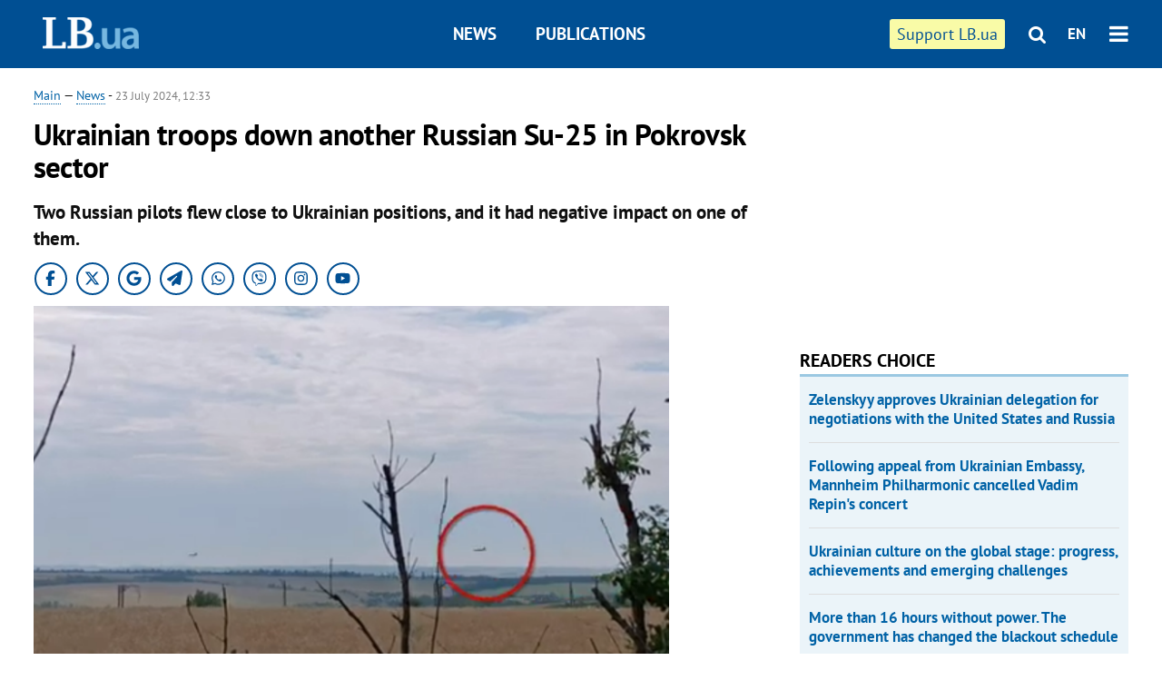

--- FILE ---
content_type: text/html; charset=utf-8
request_url: https://en.lb.ua/news/2024/07/23/30784_ukrainian_troops_down_another.html
body_size: 6889
content:
<!DOCTYPE html>
<html>
<head>

	<meta http-equiv="content-type" content="text/html;charset=utf-8">
	<title>Ukrainian troops down another Russian Su-25 in Pokrovsk sector</title>
	<meta name="keywords" content="aircraft,russian invasion,russian losses">
	<meta name="description" content="Two Russian pilots flew close to Ukrainian positions, and it had negative impact on one of them. ">
	    <link rel="canonical" href="https://en.lb.ua/news/2024/07/23/30784_ukrainian_troops_down_another.html" />
    	
    <meta name="format-detection" content="telephone=no">

            <link rel="dns-prefetch" href="//i.lb.ua">
    <link rel="dns-prefetch" href="//www.facebook.com">
    <link rel="dns-prefetch" href="//www.googletagservices.com">
    <link rel="dns-prefetch" href="//googleads.g.doubleclick.net">
    <link rel="dns-prefetch" href="//pagead2.googlesyndication.com">

    <link rel="preload" href="/media/220/news/fonts/ptsans.woff2" as="font" type="font/woff2" crossorigin>
    <link rel="preload" href="/media/220/news/fonts/ptsansb.woff2" as="font" type="font/woff2" crossorigin>
    <link rel="preload" href="/media/220/news/fonts/icons.woff2" as="font" type="font/woff2" crossorigin>

    <link rel="preload" href="/media/220/news/css/style.css" type="text/css" as="style" onload="this.onload=null;this.rel='stylesheet'">

    <link rel="preload" href="/media/220/news/js/jquery-3.1.1.min.js" as="script">
    <link rel="preload" href="/media/220/news/js/common.js" as="script">
    <link rel="preload" href="//pagead2.googlesyndication.com/pagead/js/adsbygoogle.js" as="script">
        <link rel="preload" href="/media/220/news/css/social-likes.css" type="text/css" as="style" onload="this.onload=null;this.rel='stylesheet'">

		<link rel="alternate" type="application/rss+xml" title="LB.ua RSS" href="https://lb.ua/export/rss.xml">
	
	<!-- facebook -->
			<meta property="fb:app_id" content="147594101940225">
	<meta property="fb:admins" content="100001550293023">
	<meta property="og:site_name" content="LB.ua">
    <meta name="twitter:site" content="@lb_ua">
	    <meta name="RESOURCE-TYPE" content="DOCUMENT" />
    <meta name="DISTRIBUTION" content="GLOBAL" />

	<meta property="og:url" content="https://en.lb.ua/news/2024/07/23/30784_ukrainian_troops_down_another.html"/>
    <meta property="og:type" content="article"/>
	<meta property="og:title" content="Ukrainian troops down another Russian Su-25 in Pokrovsk sector"/>
	<meta property="og:description" content="Two Russian pilots flew close to Ukrainian positions, and it had negative impact on one of them. " />

    <meta name="twitter:title" content="Ukrainian troops down another Russian Su-25 in Pokrovsk sector" />
    <meta name="twitter:description" content="Two Russian pilots flew close to Ukrainian positions, and it had negative impact on one of them. " />

	            <meta property="og:image" content="https://i.lb.ua/english/002/07/669f7e4cb88f1.png"/>
    <meta property="og:image:width" content="480"/>
    <meta property="og:image:height" content="320"/>
    <meta property="og:image:secure_url" content="https://i.lb.ua/english/002/07/669f7e4cb88f1.png"/>
    <meta property="og:image:width" content="480"/>
    <meta property="og:image:height" content="320"/>
    <meta property="og:image" content="https://i.lb.ua/english/002/07/669f7e4cb88f1_200_130.png"/>
    <meta property="og:image:width" content="200"/>
    <meta property="og:image:height" content="130"/>

    <meta name="twitter:image" content="https://i.lb.ua/english/002/07/669f7e4cb88f1.png" />
    <meta name="twitter:card" content="summary_large_image">
        	
        
    <meta name="viewport" content="width=device-width,initial-scale=1,user-scalable=yes">

	<!-- CSS -->
	        <link rel="stylesheet" href="/media/220/news/css/style.css">
    <link rel="shortcut icon" type="image/x-icon" href="/favicon.ico">
        <link rel="stylesheet" href="/media/220/news/css/social-likes.css">

	    <script src="/media/220/news/js/jquery-3.1.1.min.js"></script>
        <script async src="/media/220/news/js/common.js"></script>
		
        <script async src="https://securepubads.g.doubleclick.net/tag/js/gpt.js"></script>
    <script>
        window.googletag = window.googletag || {cmd: []};
    </script>
    
        <script async src="https://pagead2.googlesyndication.com/pagead/js/adsbygoogle.js"></script>
    <script>
    (adsbygoogle = window.adsbygoogle || []).push({
          google_ad_client: "ca-pub-6096932064585080",
          enable_page_level_ads: true });
    </script>
    
        <script type="application/ld+json">
    {
        "@context": "https://schema.org",
        "@type": "NewsArticle",
        "mainEntityOfPage": {
            "@type": "WebPage",
            "@id": "https://en.lb.ua/news/2024/07/23/30784_ukrainian_troops_down_another.html"
        },
        "headline": "Ukrainian troops down another Russian Su-25 in Pokrovsk sector",
                "image": [
            "https://i.lb.ua/english/002/07/669f7e4cb88f1.png"
        ],
                "datePublished": "2024-07-23T12:33:00+03:00",
        "dateModified": "2024-07-23T12:57:00+03:00",
                "publisher": {
            "@type": "Organization",
            "name": "LB.ua",
            "alternateName": "Лівий берег",
            "logo": {
                "@type": "ImageObject",
                "url": "https://lb.ua/media/news/img/logo/logo.white.png"
            }
        }
    }
    </script>
</head>


<body >


<header class="site-header">
	<div class="layout">
	<div class="layout-wrapper clearfix">
        <nav class="header">
            <div class="logo logo-eng"><a href="https://en.lb.ua"></a></div>
            <ul class="nav-menu nav-menu-right">
                <li class="nav-item nav-item-donate"><a href="https://en.lb.ua/news/2022/03/04/10185_need_your_support_.html" target="_blank"><span>Support&nbspLB.ua</span></a></li>


                                
                
                                <li class="nav-item nav-item-search hide-on-phone"><a href="#header-search" data-toggle="collapse" aria-expanded="false" aria-controls="header-search"><span class="icons icon-search" ></span></a></li>
                
                <li class="nav-item nav-item-lang dropdown"><a href="javascript:void(0);" data-toggle="dropdown" type="button">EN</a>
    <ul class="dropdown-menu dropdown-lang">
        <li class="border"><a href="//lb.ua" alt="українська">УКР</a></li>
    </ul>
</li>

				<li class="nav-item nav-item-menu dropdown"><a a href="javascript:void(0);" onclick="return false;" type="button" data-toggle="dropdown"><span class="icons icon-bars"/></a>
    <div class="dropdown-menu dropdown-right">
        <div class="dropdown-flex">
            <ul class="dropdown-flex-box">
                <li><a href="/newsfeed">News</a></li>
                <li><a href="/analytics">Publications</a></li>
                <li><a href="/author">Authors</a></li>
                <li><a href="/archive">Archive</a></li>
            </ul>
        </div>
        <div class="nav-item-menu-icons" style="min-width: 240px;">
            <a rel="nofollow" target="_blank" href="https://www.facebook.com/%D0%9B%D1%96%D0%B2%D0%B8%D0%B9-%D0%91%D0%B5%D1%80%D0%B5%D0%B3-LBUA-111382865585059"><span class="icons icon-facebook"/></a>
            <a rel="nofollow" target="_blank" href="https://twitter.com/lb_ua"><span class="icons icon-twitter"/></a>
            <a rel="nofollow" href="https://lb.ua/rss/eng/rss.xml"><span class="icons icon-rss"/></a>
            <a rel="nofollow" href="#header-search" data-toggle="collapse" aria-expanded="false" aria-controls="header-search"><span class="icons icon-search"/></a>
        <!-- <a rel="nofollow" target="_blank" href="https://vk.com/lb_ua"><span class="icons icon-vk"/></a> -->
        </div>
    </div>
</li>
            </ul>

            <ul class="nav-menu nav-menu-main">
    <li class=""><a href="/newsfeed">News</a></li>
    <li class="nav-item-analytics"><a href="/analytics">Publications</a></li>
    
</ul>

    		
        </nav>
	</div>
	</div>

        <div class="collapse" id="header-search">
    <div class="layout">
        <div class="layout-wrapper">
            <form class="search-form" action="/search">
                <input class="search-txt" type="text" name="q" placeholder="Search phrase"/>
                <button class="search-btn" type="submit"><span class="icons icon-search"></span></button>
            </form>
        </div>
    </div>
    </div>
    
    	<div class="sub-menu">
	<div class="layout">
		<div class="layout-wrapper">
			<ul class="nav-links">
						    				    			    						</ul>
		</div>
	</div>
	</div>
    
</header>

    
<div class="site-content layout layout-material">

        <div class="layout-wrapper clearfix">

        
		<div class="col-content ">
		    <div class="col-content-wrapper clearfix">

            <article class="material" itemscope itemtype="https://schema.org/NewsArticle">
    	
	<div class="header">
		<div class="date">
            <a href="https://en.lb.ua">Main</a> &mdash;
<a href="/newsfeed">News</a> -
                        <time class="time" pubdate itemprop="datePublished" datetime="2024-07-23T12:33:00Z">23 July 2024, 12:33</time>                        <meta itemprop="dateModified" content="2024-07-23"/>
		</div>

        
                <h1 itemprop="headline">Ukrainian troops down another Russian Su-25 in Pokrovsk sector
                    </h1>
        
		

                <div class="material-h2" itemprop="description"><p>Two Russian pilots flew close to Ukrainian positions, and it had negative impact on one of them. </p></div>
        
                                            <meta itemprop="author" content="LB.ua">                        	</div>

        <div class="social_items">
<a class="social_item" target="_blank" href="https://www.facebook.com/%D0%9B%D1%96%D0%B2%D0%B8%D0%B9-%D0%91%D0%B5%D1%80%D0%B5%D0%B3-LBUA-111382865585059"><img alt="Facebook" src="/media/220/news/img/social/svg/ico_facebook.svg"></a>
<a class="social_item" target="_blank" href="https://x.com/lb_ua"><img alt="X" src="/media/220/news/img/social/svg/ico_x.svg"></a>
<a class="social_item" target="_blank" href="https://news.google.com/publications/CAAiEDV6tMkld_qrUyPPCI79mAIqFAgKIhA1erTJJXf6q1MjzwiO_ZgC?hl=uk&gl=UA&ceid=UA:uk"><img alt="Google news" src="/media/220/news/img/social/svg/ico_google.svg"></a>
<a class="social_item telegram" target="_blank" href="https://t.me/lbua_official"><img alt="Telegram" src="/media/220/news/img/social/svg/ico_telegram.svg"></a>
<a class="social_item whatsapp" target="_blank" href="https://whatsapp.com/channel/0029VauDSICJkK76e3PmZQ01"><img alt="Whatsapp" src="/media/220/news/img/social/svg/ico_whatsapp.svg"></a>
<a class="social_item" target="_blank" href="https://invite.viber.com/?g2=AQBYUdAHMR2JGFPjD6YZwS8PNwrijYiZxSPxC14PhuVSJIguvtO7rDHybnkn%2BiSu"><img alt="Viber" src="/media/220/news/img/social/svg/ico_viber.svg"></a>
<a class="social_item" target="_blank" href="https://www.instagram.com/lb.ua_official?igsh=MmozYmEycGlta3Vh"><img alt="Instagram" src="/media/220/news/img/social/svg/ico_instagram.svg"></a>
<a class="social_item" target="_blank" href="https://www.youtube.com/@lblive1902"><img alt="Youtube" src="/media/220/news/img/social/svg/ico_youtube.svg"></a>
</div>
	
		<div class="image" itemprop="image" itemscope itemtype="https://schema.org/ImageObject" data-ad-ignore="true">
		<img loading="lazy" src="https://i.lb.ua/english/002/07/669f7e4cb88f1.png" alt="Ukrainian troops down another Russian Su-25 in Pokrovsk sector" >
        <meta itemprop="width" content="720" />
        <meta itemprop="height" content="450" />
        <meta itemprop="url" content="https://i.lb.ua/english/002/07/669f7e4cb88f1.png" />
				<div class="author">Photo: Video screenshot</div>	</div>
	
	
	

	
        <div itemprop="articleBody"><p class="p1">Today, on 23 July, Ukrainian soldiers shot down another Russian Su-25 in the Pokrovsk sector. </p> <p class="p1">Two Russian pilots had the insanity to fly virtually close to our positions. One of them was instantly punished for his impudence, the 110th Brigade named after Marko Bezruchko <a href="https://www.facebook.com/watch/?v=1205851540603222&amp;ref=sharing">reported</a>. <div class="video"><script async src="https://telegram.org/js/telegram-widget.js?22" data-telegram-post="LBua_official/32969" data-width="100%"></script></div></p></div>
    

	

	
	

    

            

            

    
            

    <div class="hidden" itemprop="publisher" itemscope itemtype="https://schema.org/Organization">
        <meta itemprop="name" content="LB.ua" />
        <div class="hidden" itemprop="logo" itemscope itemtype="https://schema.org/ImageObject">
            <meta itemprop="url" content="https://lb.ua/media/news/img/logo/logo.png" />
        </div>
    </div>
    <meta itemscope itemprop="mainEntityOfPage" itemType="https://schema.org/WebPage" itemid="https://en.lb.ua/news/2024/07/23/30784_ukrainian_troops_down_another.html" />


    <noindex>
        <div class="block read-social">
    </div>
            
            
        
    
                    </noindex>

    
    


                <div class="block sources thin-link" itemprop="keywords"><span>Tags: </span><a href="/tag/620_aircraft" rel="tag">aircraft</a>, <a href="/tag/726_russian_invasion" rel="tag">russian invasion</a>, <a href="/tag/835_russian_losses" rel="tag">russian losses</a></div>
        

    </article>



<div class="material-related">
    
                        
                    <div class="block related-news news-by-theme">

<ul class="feed">
    <li class="">
        <div class="time"><time datetime="2026-01-27T15:23:00Z">
    27 January, 15:23
    </time></div>
        <a href="https://en.lb.ua/news/2026/01/27/37416_russians_attack_odesa_number.html"><span class="ico-text">PHOTO</span>Russians attack Odesa. Number of victims rises to 3, with over 20 wounded (updated)
</a>
    </li>
    <li class="">
        <div class="time"><time datetime="2026-01-27T00:23:00Z">
    27 January, 00:23
    </time></div>
        <a href="https://en.lb.ua/news/2026/01/27/37412_us_urged_cancel_putins_violinist.html">US urged to cancel “Putin’s violinist” Vadim Repin concert ahead of Bucha anniversary
</a>
    </li>
    <li class="">
        <div class="time"><time datetime="2026-01-26T13:51:00Z">
    26 January, 13:51
    </time></div>
        <a href="https://en.lb.ua/news/2026/01/26/37406_british_editor_charlotte_higgins.html">British editor Charlotte Higgins to publish book on art and resistance in Ukraine during war
</a>
    </li>
</ul>
</div>
                

<noindex>
    
    
                            <section class="block related-news related-by-rubric">
<div class="caption no-margin">Read also</div>
<ul class="lenta lenta-simple">
    <li class="item-news  ">    <time datetime="2024-07-24T12:23:00Z">
    24 July 2024, 12:23
    </time>
        <div class="title"><a href="https://en.lb.ua/news/2024/07/24/30828_russians_strike_again_kharkiv.html">Russians strike again in Kharkiv: infrastructure facility damaged
</a></div>
</li>

    <li class="item-news  ">    <time datetime="2024-07-24T11:48:00Z">
    24 July 2024, 11:48
    </time>
        <div class="title"><a href="https://en.lb.ua/news/2024/07/24/30826_energy_ministry_another_nuclear.html">Energy Ministry: another nuclear power plant unit connected to grid, significantly enhancing system stability
</a></div>
</li>

    <li class="item-news  ">    <time datetime="2024-07-24T10:55:00Z">
    24 July 2024, 10:55
    </time>
        <div class="title"><a href="https://en.lb.ua/news/2024/07/24/30824_medvedchuk_accomplices_served.html"><span class="ico-text">Photo</span>Medvedchuk, accomplices served suspicion notice of seizing Samara-Western Direction oil pipeline
</a></div>
</li>

    <li class="item-news  important">    <time datetime="2024-07-24T10:51:00Z">
    24 July 2024, 10:51
    </time>
        <div class="title"><a href="https://en.lb.ua/news/2024/07/24/30822_f16s_scrambled_during_russian.html">F-16s scrambled during Russian attack in Romania: reports of possible debris
</a></div>
</li>

    <li class="item-news  important">    <time datetime="2024-07-24T09:38:00Z">
    24 July 2024, 09:38
    </time>
        <div class="title"><a href="https://en.lb.ua/news/2024/07/24/30820_russia_attacks_highrise_building.html">Russia attacks high-rise building, port infrastructure in Odesa Region, wounds civilians 
</a></div>
</li>

    <li class="item-news  important">    <time datetime="2024-07-24T09:05:00Z">
    24 July 2024, 09:05
    </time>
        <div class="title"><a href="https://en.lb.ua/news/2024/07/24/30818_air_defence_forces_shoot_down_17_out.html">Air defence forces shoot down 17 out of 23 Russia-launched Shahed drones, most of them in Odesa Region
</a></div>
</li>

    <li class="item-news  ">    <time datetime="2024-07-24T07:10:00Z">
    24 July 2024, 07:10
    </time>
        <div class="title"><a href="https://en.lb.ua/news/2024/07/24/30816_russia_strikes_kharkiv_causing.html">Russia strikes Kharkiv, causing destruction
</a></div>
</li>

    <li class="item-news  ">    <time datetime="2024-07-23T20:10:00Z">
    23 July 2024, 20:10
    </time>
        <div class="title"><a href="https://en.lb.ua/news/2024/07/23/30814_general_staff_ukrainian_military.html"><span class="ico-text">Photo</span>General Staff: Ukrainian military inflicted significant damage to Russian ferry Slavyanin in Kavkaz port
</a></div>
</li>

    <li class="item-news  ">    <time datetime="2024-07-23T20:01:00Z">
    23 July 2024, 20:01
    </time>
        <div class="title"><a href="https://en.lb.ua/news/2024/07/23/30812_sbu_detains_extelejournalist.html">SBU detains ex-telejournalist, three of his accomplices who called for armed resistance to mobilisation
</a></div>
</li>

    <li class="item-news  ">    <time datetime="2024-07-23T19:32:00Z">
    23 July 2024, 19:32
    </time>
        <div class="title"><a href="https://en.lb.ua/news/2024/07/23/30808_nbu_ensures_direct_access_foreign.html">NBU ensures direct access of foreign investors to Ukraine's reconstruction tools
</a></div>
</li>

    <li class="item-news  ">    <time datetime="2024-07-23T19:06:00Z">
    23 July 2024, 19:06
    </time>
        <div class="title"><a href="https://en.lb.ua/news/2024/07/23/30810_szijjrt_hungary_block_military.html">Szijjártó: Hungary to block military aid to Ukraine until Russian Lukoil sanctions by Kyiv lifted
</a></div>
</li>

    <li class="item-news  important">    <time datetime="2024-07-23T17:38:00Z">
    23 July 2024, 17:38
    </time>
        <div class="title"><a href="https://en.lb.ua/news/2024/07/23/30806_zelenskyy_holds_sumpreme_cnc_staff.html">Zelenskyy holds Sumpreme C’n’C staff meeting to discuss prospects of Ukraine's missile programme 
</a></div>
</li>

    <li class="item-news  ">    <time datetime="2024-07-23T16:24:00Z">
    23 July 2024, 16:24
    </time>
        <div class="title"><a href="https://en.lb.ua/news/2024/07/23/30798_spying_armed_forces_headquarters.html">Spying on Armed Forces headquarters: two foreign FSB informers sentenced in Odesa Region 
</a></div>
</li>

    <li class="item-news  ">    <time datetime="2024-07-23T15:36:00Z">
    23 July 2024, 15:36
    </time>
        <div class="title"><a href="https://en.lb.ua/news/2024/07/23/30804_klymenko_130_servants_people.html"><span class="ico-text">Exclusive</span>Klymenko: 130 servants of the people supported ban on UOC-MP
</a></div>
</li>

    <li class="item-news  important">    <time datetime="2024-07-23T15:35:00Z">
    23 July 2024, 15:35
    </time>
        <div class="title"><a href="https://en.lb.ua/news/2024/07/23/30802_poroshenko_rada_has_necessary_votes.html"><span class="ico-text">Exclusive</span>Poroshenko: Rada has necessary votes to ban UOC-MP 
</a></div>
</li>

</ul>
</section>
 
                

    </noindex>
</div>


<noindex>
<div class="float_container_t0 hidden"></div>
<div class="float_container_t2 hidden"></div>
</noindex>

	    	</div>

        		</div>

		<aside class="col-right">
        	
			    

    

    <section class="adv-banner-3">
<!-- Content.300x250 -->
<ins class="adsbygoogle"
     style="display:inline-block;width:300px;height:250px"
     data-ad-client="ca-pub-6096932064585080"
     data-ad-slot="4143330288"></ins>
<script>
(adsbygoogle = window.adsbygoogle || []).push({});
</script></section>

    
    	
        <section class="section-popular have-background hide-on-phone">
<div class="caption">Readers choice</div>
    <ul class="feed background">
        <li>
        <a href="">
            
            Zelenskyy approves Ukrainian delegation for negotiations with the United States and Russia

        </a>
    </li>
        <li>
        <a href="">
            
            Following appeal from Ukrainian Embassy, Mannheim Philharmonic cancelled Vadim Repin's concert

        </a>
    </li>
        <li>
        <a href="">
            
            Ukrainian culture on the global stage: progress, achievements and emerging challenges

        </a>
    </li>
        <li>
        <a href="">
            
            More than 16 hours without power. The government has changed the blackout schedule

        </a>
    </li>
        <li>
        <a href="">
            
            International play ‘Ukraïnomania’ sparks protest from Russian Embassy in Austria

        </a>
    </li>
        <li>
        <a href="">
            
            National Opera’s principal Serhiy Kryvonos loses deferment of mobilisation over ‘Swan Lake’ performance abroad

        </a>
    </li>
        <li>
        <a href="">
            
            Commander-in-Chief of the Armed Forces of Ukraine Syrskyy: "We see no signs that Russians are preparing for peace talks"

        </a>
    </li>
    </ul>
    
</section>

    <section class="adv-block">
<div class="adv-banner-4 sticked hide-on-tablet hide-on-phone">
<div class="adv-caption">Реклама</div>
<!-- Index.300x600 -->
<ins class="adsbygoogle"
     style="display:inline-block;width:300px;height:600px"
     data-ad-client="ca-pub-6096932064585080"
     data-ad-slot="8605697088"></ins>
<script>
(adsbygoogle = window.adsbygoogle || []).push({});
</script></div>
</section>
	
			</aside>

	</div>
    
</div>


<footer class="site-footer">
	<div class="layout">
<div class="layout-wrapper clearfix">
	<a class="scroll-top" href="#"></a>
	<div class="footer-links">
		<ul>
			
            <li><a href="/about">About us</a></li>
            <li><a href="https://lb.ua/reklama">Advertising</a></li>
            <li><a href="">Ивенты</a></li>
            <li><a href="/about/contacts">Editorial</a></li>
            <li><a href="/about/standards">Standards and Policies</a></li>
			<li><a href="/about/terms">User agreement</a></li>
		</ul>
	</div>

	<div class="about">
                <p>LB.ua must be linked directly in case of full or partial reproduction of materials. No materials containing links to the Ukrainian News agency or the Ukrainian Photo Group may be re-printed, copied, reproduced or used in any other way</p>
        <p>Materials posted on the site with the label "Advertisement" / "Company News" / "Press Release" / "Promoted" are advertising and are published on the rights of advertising. , however, the editors participate in the preparation of this content and share the opinions expressed in these materials.</p>
        <p>The editors are not responsible for the facts and value judgments published in advertising materials. According to Ukrainian legislation, the advertiser is responsible for the content of advertising.</p>
        <p>The International Renaissance Foundation provides institutional support to the editorial office of LB.UA within the framework of the "Social Capital" program. Materials produced in the framework of support reflect the position of the authors and do not necessarily coincide with the position of the International Renaissance Foundation.</p>
        <p>Online Media Entity; Media ID - R40-05097</p>
            </div>
	<div class="counters">
                <span><a rel="nofollow" href="https://serpstat.com/uk/"><img loading="lazy" src="/media/220/news/img/icos/serpstat.svg" alt="Serpstat" width="140" height="33""></a></span>
        
        
        		    		<!-- Google tag (gtag.js) -->
<script async src="https://www.googletagmanager.com/gtag/js?id=G-SQPB7DNKSQ"></script>
<script>
  window.dataLayer = window.dataLayer || [];
  function gtag(){dataLayer.push(arguments);}
  gtag('js', new Date());

  gtag('config', 'G-SQPB7DNKSQ');
</script>
			</div>
</div>
</div>


<div class="overlay" id="overlay"></div>


<div id="popup_mistake" class="popup do-mistake" url="/core/orphus/">
	<div class="caption">Error found! <div class="close"></div></div>
	<div class="title">Mistake in text:</div>
	<div class="text-w-mistake"></div>
	<div>It is wrong because:</div>
	<textarea></textarea>
	<br style="clear: both;" />
	<a class="button" name="send" href="#">Send</a>
	<a class="no-mistake" name="close" href="#">Oops, not an error!</a>
</div>


<div id="act-login" class="popup do-login">

</div>

</footer>



</body>

<!-- eng.vm1.gg2.lb.ua :: 2026-01-30 23:28:55 -->
</html>

--- FILE ---
content_type: text/html; charset=utf-8
request_url: https://www.google.com/recaptcha/api2/aframe
body_size: 268
content:
<!DOCTYPE HTML><html><head><meta http-equiv="content-type" content="text/html; charset=UTF-8"></head><body><script nonce="C9EpjWZV_AJdaUurVmP9-A">/** Anti-fraud and anti-abuse applications only. See google.com/recaptcha */ try{var clients={'sodar':'https://pagead2.googlesyndication.com/pagead/sodar?'};window.addEventListener("message",function(a){try{if(a.source===window.parent){var b=JSON.parse(a.data);var c=clients[b['id']];if(c){var d=document.createElement('img');d.src=c+b['params']+'&rc='+(localStorage.getItem("rc::a")?sessionStorage.getItem("rc::b"):"");window.document.body.appendChild(d);sessionStorage.setItem("rc::e",parseInt(sessionStorage.getItem("rc::e")||0)+1);localStorage.setItem("rc::h",'1769808540486');}}}catch(b){}});window.parent.postMessage("_grecaptcha_ready", "*");}catch(b){}</script></body></html>

--- FILE ---
content_type: application/javascript; charset=utf-8
request_url: https://fundingchoicesmessages.google.com/f/AGSKWxWZ2UNm2M2vQ7o0KNQR4dCmOfwaafjBha6anrlCW4NioDUB5BTXaLl0jdb80-1VBe-jf6gkAvuzzM8iKd_gBOBgdsqZMcxGVq9mywLSoCRZOsu2siPlVVSyNq0bVeH7qjneFw0ccWxksgNdL1eAvw7YjR2SwVaLZf0jAELU2Q4saBfzuqib3aWJPtV0/_/ajax-advert.?img_adv=_ad_renderer_/ad2_/ad/leaderboard.
body_size: -1285
content:
window['7ea5d715-3acd-4b4c-ac2d-e3c0f02269f4'] = true;